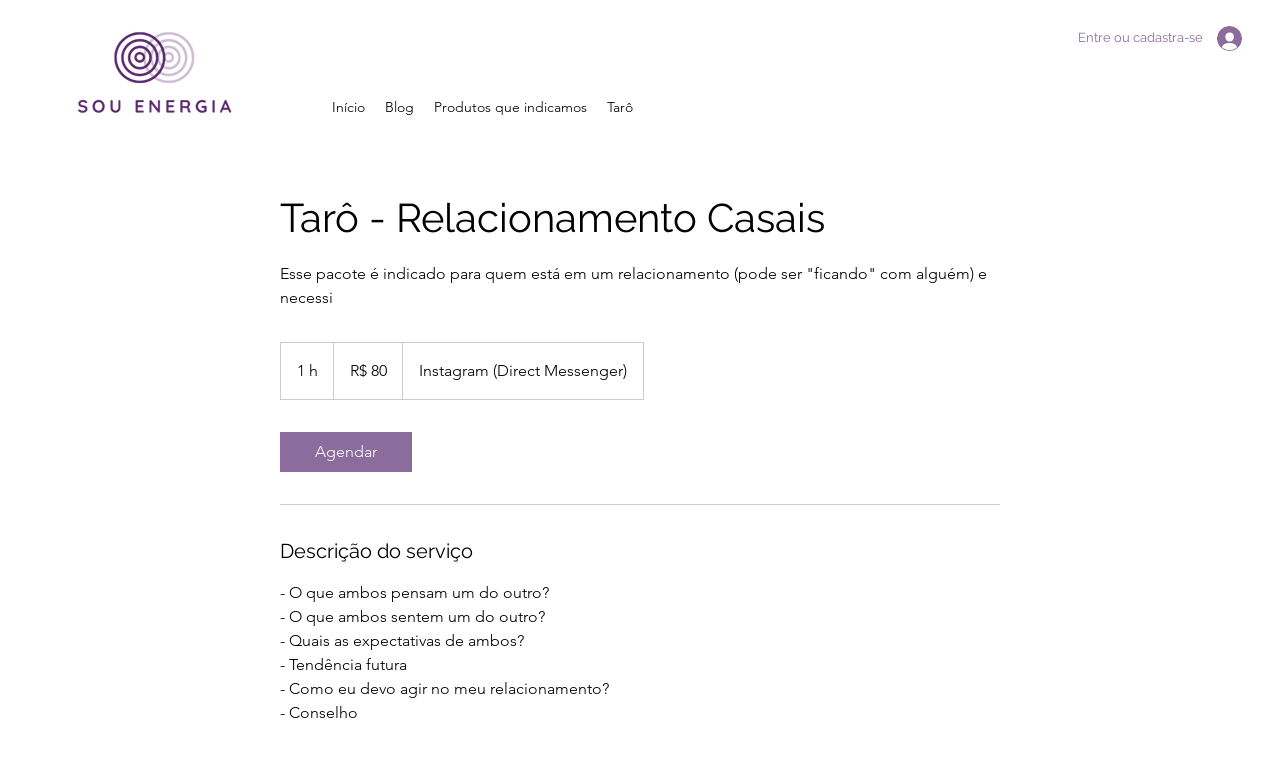

--- FILE ---
content_type: text/html; charset=utf-8
request_url: https://www.google.com/recaptcha/api2/aframe
body_size: 268
content:
<!DOCTYPE HTML><html><head><meta http-equiv="content-type" content="text/html; charset=UTF-8"></head><body><script nonce="DkhG-NZViFkDMTVX0oQ_ug">/** Anti-fraud and anti-abuse applications only. See google.com/recaptcha */ try{var clients={'sodar':'https://pagead2.googlesyndication.com/pagead/sodar?'};window.addEventListener("message",function(a){try{if(a.source===window.parent){var b=JSON.parse(a.data);var c=clients[b['id']];if(c){var d=document.createElement('img');d.src=c+b['params']+'&rc='+(localStorage.getItem("rc::a")?sessionStorage.getItem("rc::b"):"");window.document.body.appendChild(d);sessionStorage.setItem("rc::e",parseInt(sessionStorage.getItem("rc::e")||0)+1);localStorage.setItem("rc::h",'1763232116926');}}}catch(b){}});window.parent.postMessage("_grecaptcha_ready", "*");}catch(b){}</script></body></html>